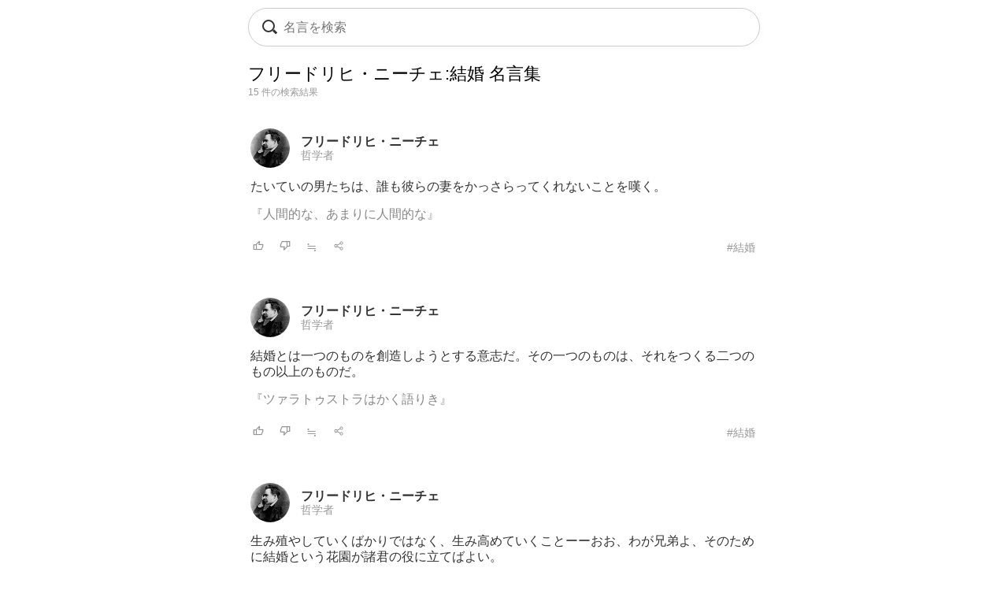

--- FILE ---
content_type: text/html; charset=UTF-8
request_url: https://todays-list.com/i/?q=/%E3%83%95%E3%83%AA%E3%83%BC%E3%83%89%E3%83%AA%E3%83%92%E3%83%BB%E3%83%8B%E3%83%BC%E3%83%81%E3%82%A7%3A%E7%B5%90%E5%A9%9A/1/6/
body_size: 4740
content:
<!DOCTYPE html>
<html>
<head>
<meta http-equiv="Content-Type" content="text/html; charset=UTF-8">
<meta name="viewport" content="width=device-width, initial-scale=1.0, user-scalable=0, minimum-scale=1.0, maximum-scale=1.0">
<meta name="apple-mobile-web-app-capable" content="yes">
<meta name="apple-mobile-web-app-status-bar-style" content="black">
<META NAME="keywords" CONTENT="名言">
<link rel="shortcut icon" href="../jpico.ico">
<link rel="apple-touch-icon-precomposed" href="../a_icon.png"> 
<link rel="stylesheet" href="./style.css?v1.20" type="text/css" media="all">
<link rel="stylesheet" href="./style2.css?v1.10" type="text/css" media="all">
<script type="text/javascript" src="./search.js?v3.0"></script>
<script type="text/javascript" src="ajax2.js?v3.0"></script>
<script data-ad-client="ca-pub-6832291368432141" async src="https://pagead2.googlesyndication.com/pagead/js/adsbygoogle.js"></script>
</head>

<body>

<nav>
<div style="position:fixed;top:10px;left:0px;display:block;z-index:10;width:100%;padding:0px;">

 <table align='center' id='sbox' class='onqbox' style='border-collapse:separate;border-radius:26px;overflow:hidden;border:1px solid #ccc;!box-shadow:0px 5px 5px -5px rgba(0,0,0,0.5);background:rgba(255,255,255,0.85);backdrop-filter:blur(2px);'><tr>
 <td style='width:30px;position: relative; !background:#fff;'>
 <span class="searchForm-submit" style='left:5px;' onclick='document.form1.q.focus();'></span>
 </td>

 <td align='center' style='padding:3px 3px 3px 3px; !background:#fff;'>
  <form name='form1' onsubmit='return false;' style='margin:0px;padding:0px;'>
  <input type='text' name='q' value='' class='withicon' style='margin:0px;border-radius:0px;background:rgba(255,255,255,0.0);padding:5px 0px 5px 0px;background-position: 1px center;color: #333; width:100%;!box-shadow:2px 5px 5px -2px rgba(0,0,0,0.0);' onkeydown='return checkKeyDown(event.key)' id='text_a' placeholder='名言を検索' onkeyup='wd(event.key)' onBlur='offw()'>
  </form>
   <span id='no_spk' style='display:none;color:#777;background:#fff;padding:3px 8px 3px 8px;border-radius:100px;position:absolute;top:6px;right:7px;cursor:pointer;font-size:14px;border:1px solid #ccc;' onclick='location.href="../ai/";'>会話で検索</span>
   <div id='spk' style='display:none;position:absolute;top:16px;right:18px;cursor:pointer;'><div class="microphone" id="start-btn" style="top:-5px;left:5px;cursor:pointer;"></div></div>
 </td>

 <td id='tdd' style='width:1px;'>
   <span id='delb' style='padding:0px 5px 0px 5px;font-weight:normal;font-size:18px;cursor:pointer;color:#aaa;display:none;' onclick='del()'>×</dspan>
 </td>

 </tr>

 <tr>
 <td colspan='3'>   
 <div id='ins_src' style='font-size:14px;color:#999;'></div>
 </td>
 </tr>

 </table>


</div>


 <div id="alert" class="alt_load" style="position:fixed; margin:0px; padding:0px;height:120%;width:100%;display:none;top:0px;left:0px;z-index:50;background:rgba(0,0,0,0.7);" onclick="reset();"></div>

 <div style='position:fixed;top:50%;left:50%;transform: translate(-50%, -50%);text-align:left;padding:20px;margin:0px auto 0px auto;background:#fff;border-radius:10px;z-index:60;display:none;' id='txt1'>
  <div style="position: relative;">
  <div id="txt2">
  <div class="microphone2" style="font-size:24px;top:18px;left:14px;"></div>
  <!--音声検索--><span id='status' style='font-size:14px;color:#999;padding-left:46px;'></span>
  </div>
  <div style="margin:15px 0px 15px 0px;" id="txt3">
  <span id='result-div'></span>
  </div>
  <div style="position: absolute;top:-12px;right:-6px;font-size:26px;cursor:pointer;" id="stop-btn">×</div>
  </div>
 </div>
 <script type="text/javascript" src="./function_spk.js" async></script>

</nav>



<title>フリードリヒ・ニーチェ:結婚 名言</title><script>document.title='フリードリヒ・ニーチェ:結婚 名言';</script><h1 class='nlink' id='f0' style='overflow:hidden;height:30px;font-weight:normal;'>フリードリヒ・ニーチェ:結婚 名言集</h1><div style='font-size:12px;color:#999;margin:0px 0px 30px 0px;'>15 件の検索結果</div><table class='alink' style='margin-bottom:20px;padding:5px 0px 20px 0px;width:100%;border-bottom:0px solid #eee;'><tr><td style='width:55px;'><span class='cut'><a href='./?q=/%E3%83%95%E3%83%AA%E3%83%BC%E3%83%89%E3%83%AA%E3%83%92%E3%83%BB%E3%83%8B%E3%83%BC%E3%83%81%E3%82%A7/1/1/'><img src='./img/7eae36d555b512392ff779c4de08d3c3.jpg' class='cut_image' style='padding-right:5px;border:none;'></a></span></td><td style='line-height:1.1;' id='mg2_0'></td></tr><tr><td colspan='2'><div id='f2' style='line-height:1.3;margin:10px 0px 10px 0px;'>たいていの男たちは、誰も彼らの妻をかっさ<span id='mg1_0'>...</span><div id='f2' style='padding:15px 0px 0px 0px;'><a href='./?q=/%E3%83%95%E3%83%AA%E3%83%BC%E3%83%89%E3%83%AA%E3%83%92%E3%83%BB%E3%83%8B%E3%83%BC%E3%83%81%E3%82%A7%E3%80%8E%E4%BA%BA%E9%96%93%E7%9A%84%E3%81%AA%E3%80%81%E3%81%82%E3%81%BE%E3%82%8A%E3%81%AB%E4%BA%BA%E9%96%93%E7%9A%84%E3%81%AA%E3%80%8F/1/1/' id='f2' !style='color:#333;'>『人間的な、あまりに人間的な』</a></div></div></td></tr><tr><td colspan='2'><table id='f3' style='width:100%;padding:5px 0px 0px 0px;'><tr><td style='width:30px;'><span id='like_0'><a href='javascript:void(0)' onclick='vote("ucacgqbijf_0")' id='f2' title='高評価'><img src='./good.png' style='height:14px;border:none;'></a></span></td><td style='width:30px;'><span id='bad_0'><a href='javascript:void(0)' onclick='bad("ucacgqbijf_0")' id='f2' title='低評価'><img src='./bad.png' style='height:14px;border:none;'></a></span></td><td style='width:30px;'><span onclick='location.href="./?q=/ucacgqbijf/1/4/"' id='f2' style='color:#999;cursor:pointer;'>≒</span></td><td style='width:30px;'><span onclick='location.href="./+/?id=ucacgqbijf"' id='f2' style='color:#999;cursor:pointer;'><img src='./zoom.png' style='height:14px;border:none;'></span></td><td align='right'><a href='./?q=/%E3%83%95%E3%83%AA%E3%83%BC%E3%83%89%E3%83%AA%E3%83%92%E3%83%BB%E3%83%8B%E3%83%BC%E3%83%81%E3%82%A7%3A%E7%B5%90%E5%A9%9A/1/6/' id='f3' style='color:#999;font-weight:normal;'>#結婚</a></td></tr></table></td></tr></table><table class='alink' style='margin-bottom:20px;padding:5px 0px 20px 0px;width:100%;border-bottom:0px solid #eee;'><tr><td style='width:55px;'><span class='cut'><a href='./?q=/%E3%83%95%E3%83%AA%E3%83%BC%E3%83%89%E3%83%AA%E3%83%92%E3%83%BB%E3%83%8B%E3%83%BC%E3%83%81%E3%82%A7/1/1/'><img src='./img/7eae36d555b512392ff779c4de08d3c3.jpg' class='cut_image' style='padding-right:5px;border:none;'></a></span></td><td style='line-height:1.1;' id='mg2_1'></td></tr><tr><td colspan='2'><div id='f2' style='line-height:1.3;margin:10px 0px 10px 0px;'>結婚とは一つのものを創造しようとする意志<span id='mg1_1'>...</span><div id='f2' style='padding:15px 0px 0px 0px;'><a href='./?q=/%E3%83%95%E3%83%AA%E3%83%BC%E3%83%89%E3%83%AA%E3%83%92%E3%83%BB%E3%83%8B%E3%83%BC%E3%83%81%E3%82%A7%E3%80%8E%E3%83%84%E3%82%A1%E3%83%A9%E3%83%88%E3%82%A5%E3%82%B9%E3%83%88%E3%83%A9%E3%81%AF%E3%81%8B%E3%81%8F%E8%AA%9E%E3%82%8A%E3%81%8D%E3%80%8F/1/1/' id='f2' !style='color:#333;'>『ツァラトゥストラはかく語りき』</a></div></div></td></tr><tr><td colspan='2'><table id='f3' style='width:100%;padding:5px 0px 0px 0px;'><tr><td style='width:30px;'><span id='like_1'><a href='javascript:void(0)' onclick='vote("naVejhca_1")' id='f2' title='高評価'><img src='./good.png' style='height:14px;border:none;'></a></span></td><td style='width:30px;'><span id='bad_1'><a href='javascript:void(0)' onclick='bad("naVejhca_1")' id='f2' title='低評価'><img src='./bad.png' style='height:14px;border:none;'></a></span></td><td style='width:30px;'><span onclick='location.href="./?q=/naVejhca/1/4/"' id='f2' style='color:#999;cursor:pointer;'>≒</span></td><td style='width:30px;'><span onclick='location.href="./+/?id=naVejhca"' id='f2' style='color:#999;cursor:pointer;'><img src='./zoom.png' style='height:14px;border:none;'></span></td><td align='right'><a href='./?q=/%E3%83%95%E3%83%AA%E3%83%BC%E3%83%89%E3%83%AA%E3%83%92%E3%83%BB%E3%83%8B%E3%83%BC%E3%83%81%E3%82%A7%3A%E7%B5%90%E5%A9%9A/1/6/' id='f3' style='color:#999;font-weight:normal;'>#結婚</a></td></tr></table></td></tr></table><table class='alink' style='margin-bottom:20px;padding:5px 0px 20px 0px;width:100%;border-bottom:0px solid #eee;'><tr><td style='width:55px;'><span class='cut'><a href='./?q=/%E3%83%95%E3%83%AA%E3%83%BC%E3%83%89%E3%83%AA%E3%83%92%E3%83%BB%E3%83%8B%E3%83%BC%E3%83%81%E3%82%A7/1/1/'><img src='./img/7eae36d555b512392ff779c4de08d3c3.jpg' class='cut_image' style='padding-right:5px;border:none;'></a></span></td><td style='line-height:1.1;' id='mg2_2'></td></tr><tr><td colspan='2'><div id='f2' style='line-height:1.3;margin:10px 0px 10px 0px;'>生み殖やしていくばかりではなく、生み高め<span id='mg1_2'>...</span><div id='f2' style='padding:15px 0px 0px 0px;'><a href='./?q=/%E3%83%95%E3%83%AA%E3%83%BC%E3%83%89%E3%83%AA%E3%83%92%E3%83%BB%E3%83%8B%E3%83%BC%E3%83%81%E3%82%A7%E3%80%8E%E3%83%84%E3%82%A1%E3%83%A9%E3%83%88%E3%82%A5%E3%82%B9%E3%83%88%E3%83%A9%E3%81%AF%E3%81%8B%E3%81%8F%E8%AA%9E%E3%82%8A%E3%81%8D%E3%80%8F/1/1/' id='f2' !style='color:#333;'>『ツァラトゥストラはかく語りき』</a></div></div></td></tr><tr><td colspan='2'><table id='f3' style='width:100%;padding:5px 0px 0px 0px;'><tr><td style='width:30px;'><span id='like_2'><a href='javascript:void(0)' onclick='vote("bkucdjql5dcba_2")' id='f2' title='高評価'><img src='./good.png' style='height:14px;border:none;'></a></span></td><td style='width:30px;'><span id='bad_2'><a href='javascript:void(0)' onclick='bad("bkucdjql5dcba_2")' id='f2' title='低評価'><img src='./bad.png' style='height:14px;border:none;'></a></span></td><td style='width:30px;'><span onclick='location.href="./?q=/bkucdjql5dcba/1/4/"' id='f2' style='color:#999;cursor:pointer;'>≒</span></td><td style='width:30px;'><span onclick='location.href="./+/?id=bkucdjql5dcba"' id='f2' style='color:#999;cursor:pointer;'><img src='./zoom.png' style='height:14px;border:none;'></span></td><td align='right'><a href='./?q=/%E3%83%95%E3%83%AA%E3%83%BC%E3%83%89%E3%83%AA%E3%83%92%E3%83%BB%E3%83%8B%E3%83%BC%E3%83%81%E3%82%A7%3A%E7%B5%90%E5%A9%9A/1/6/' id='f3' style='color:#999;font-weight:normal;'>#結婚</a></td></tr></table></td></tr></table><table class='alink' style='margin-bottom:20px;padding:5px 0px 20px 0px;width:100%;border-bottom:0px solid #eee;'><tr><td style='width:55px;'><span class='cut'><a href='./?q=/%E3%83%95%E3%83%AA%E3%83%BC%E3%83%89%E3%83%AA%E3%83%92%E3%83%BB%E3%83%8B%E3%83%BC%E3%83%81%E3%82%A7/1/1/'><img src='./img/7eae36d555b512392ff779c4de08d3c3.jpg' class='cut_image' style='padding-right:5px;border:none;'></a></span></td><td style='line-height:1.1;' id='mg2_3'></td></tr><tr><td colspan='2'><div id='f2' style='line-height:1.3;margin:10px 0px 10px 0px;'>恋愛から結ばれるいわゆる恋愛結婚は、誤謬<span id='mg1_3'>...</span><div id='f2' style='padding:15px 0px 0px 0px;'><a href='./?q=/%E3%83%95%E3%83%AA%E3%83%BC%E3%83%89%E3%83%AA%E3%83%92%E3%83%BB%E3%83%8B%E3%83%BC%E3%83%81%E3%82%A7%E3%80%8E%E4%BA%BA%E9%96%93%E7%9A%84%E3%81%AA%E3%80%81%E3%81%82%E3%81%BE%E3%82%8A%E3%81%AB%E4%BA%BA%E9%96%93%E7%9A%84%E3%81%AA%E3%80%8F/1/1/' id='f2' !style='color:#333;'>『人間的な、あまりに人間的な』</a></div></div></td></tr><tr><td colspan='2'><table id='f3' style='width:100%;padding:5px 0px 0px 0px;'><tr><td style='width:30px;'><span id='like_3'><a href='javascript:void(0)' onclick='vote("naVadidd_3")' id='f2' title='高評価'><img src='./good.png' style='height:14px;border:none;'></a></span></td><td style='width:30px;'><span id='bad_3'><a href='javascript:void(0)' onclick='bad("naVadidd_3")' id='f2' title='低評価'><img src='./bad.png' style='height:14px;border:none;'></a></span></td><td style='width:30px;'><span onclick='location.href="./?q=/naVadidd/1/4/"' id='f2' style='color:#999;cursor:pointer;'>≒</span></td><td style='width:30px;'><span onclick='location.href="./+/?id=naVadidd"' id='f2' style='color:#999;cursor:pointer;'><img src='./zoom.png' style='height:14px;border:none;'></span></td><td align='right'><a href='./?q=/%E3%83%95%E3%83%AA%E3%83%BC%E3%83%89%E3%83%AA%E3%83%92%E3%83%BB%E3%83%8B%E3%83%BC%E3%83%81%E3%82%A7%3A%E7%B5%90%E5%A9%9A/1/6/' id='f3' style='color:#999;font-weight:normal;'>#結婚</a></td></tr></table></td></tr></table><table class='alink' style='margin-bottom:20px;padding:5px 0px 20px 0px;width:100%;border-bottom:0px solid #eee;'><tr><td style='width:55px;'><span class='cut'><a href='./?q=/%E3%83%95%E3%83%AA%E3%83%BC%E3%83%89%E3%83%AA%E3%83%92%E3%83%BB%E3%83%8B%E3%83%BC%E3%83%81%E3%82%A7/1/1/'><img src='./img/7eae36d555b512392ff779c4de08d3c3.jpg' class='cut_image' style='padding-right:5px;border:none;'></a></span></td><td style='line-height:1.1;' id='mg2_4'></td></tr><tr><td colspan='2'><div id='f2' style='line-height:1.3;margin:10px 0px 10px 0px;'>結婚するときはこう自問せよ。「年をとって<span id='mg1_4'>...</span></div></td></tr><tr><td colspan='2'><table id='f3' style='width:100%;padding:5px 0px 0px 0px;'><tr><td style='width:30px;'><span id='like_4'><a href='javascript:void(0)' onclick='vote("ubegfupA_4")' id='f2' title='高評価'><img src='./good.png' style='height:14px;border:none;'></a></span></td><td style='width:30px;'><span id='bad_4'><a href='javascript:void(0)' onclick='bad("ubegfupA_4")' id='f2' title='低評価'><img src='./bad.png' style='height:14px;border:none;'></a></span></td><td style='width:30px;'><span onclick='location.href="./?q=/ubegfupA/1/4/"' id='f2' style='color:#999;cursor:pointer;'>≒</span></td><td style='width:30px;'><span onclick='location.href="./+/?id=ubegfupA"' id='f2' style='color:#999;cursor:pointer;'><img src='./zoom.png' style='height:14px;border:none;'></span></td><td align='right'><a href='./?q=/%E3%83%95%E3%83%AA%E3%83%BC%E3%83%89%E3%83%AA%E3%83%92%E3%83%BB%E3%83%8B%E3%83%BC%E3%83%81%E3%82%A7%3A%E7%B5%90%E5%A9%9A/1/6/' id='f3' style='color:#999;font-weight:normal;'>#結婚</a></td></tr></table></td></tr></table><table class='alink' style='margin-bottom:20px;padding:5px 0px 20px 0px;width:100%;border-bottom:0px solid #eee;'><tr><td style='width:55px;'><span class='cut'><a href='./?q=/%E3%83%95%E3%83%AA%E3%83%BC%E3%83%89%E3%83%AA%E3%83%92%E3%83%BB%E3%83%8B%E3%83%BC%E3%83%81%E3%82%A7/1/1/'><img src='./img/7eae36d555b512392ff779c4de08d3c3.jpg' class='cut_image' style='padding-right:5px;border:none;'></a></span></td><td style='line-height:1.1;' id='mg2_5'></td></tr><tr><td colspan='2'><div id='f2' style='line-height:1.3;margin:10px 0px 10px 0px;'>結婚とは、幻想を父とし、必要性を母として<span id='mg1_5'>...</span></div></td></tr><tr><td colspan='2'><table id='f3' style='width:100%;padding:5px 0px 0px 0px;'><tr><td style='width:30px;'><span id='like_5'><a href='javascript:void(0)' onclick='vote("ubegfu1g_5")' id='f2' title='高評価'><img src='./good.png' style='height:14px;border:none;'></a></span></td><td style='width:30px;'><span id='bad_5'><a href='javascript:void(0)' onclick='bad("ubegfu1g_5")' id='f2' title='低評価'><img src='./bad.png' style='height:14px;border:none;'></a></span></td><td style='width:30px;'><span onclick='location.href="./?q=/ubegfu1g/1/4/"' id='f2' style='color:#999;cursor:pointer;'>≒</span></td><td style='width:30px;'><span onclick='location.href="./+/?id=ubegfu1g"' id='f2' style='color:#999;cursor:pointer;'><img src='./zoom.png' style='height:14px;border:none;'></span></td><td align='right'><a href='./?q=/%E3%83%95%E3%83%AA%E3%83%BC%E3%83%89%E3%83%AA%E3%83%92%E3%83%BB%E3%83%8B%E3%83%BC%E3%83%81%E3%82%A7%3A%E7%B5%90%E5%A9%9A/1/6/' id='f3' style='color:#999;font-weight:normal;'>#結婚</a></td></tr></table></td></tr></table><table class='alink' style='margin-bottom:20px;padding:5px 0px 20px 0px;width:100%;border-bottom:0px solid #eee;'><tr><td style='width:55px;'><span class='cut'><a href='./?q=/%E3%83%95%E3%83%AA%E3%83%BC%E3%83%89%E3%83%AA%E3%83%92%E3%83%BB%E3%83%8B%E3%83%BC%E3%83%81%E3%82%A7/1/1/'><img src='./img/7eae36d555b512392ff779c4de08d3c3.jpg' class='cut_image' style='padding-right:5px;border:none;'></a></span></td><td style='line-height:1.1;' id='mg2_6'></td></tr><tr><td colspan='2'><div id='f2' style='line-height:1.3;margin:10px 0px 10px 0px;'>夫婦生活は長い会話である。<span id='mg1_6'>...</span></div></td></tr><tr><td colspan='2'><table id='f3' style='width:100%;padding:5px 0px 0px 0px;'><tr><td style='width:30px;'><span id='like_6'><a href='javascript:void(0)' onclick='vote("ubegfu5n_6")' id='f2' title='高評価'><img src='./good.png' style='height:14px;border:none;'></a></span></td><td style='width:30px;'><span id='bad_6'><a href='javascript:void(0)' onclick='bad("ubegfu5n_6")' id='f2' title='低評価'><img src='./bad.png' style='height:14px;border:none;'></a></span></td><td style='width:30px;'><span onclick='location.href="./?q=/ubegfu5n/1/4/"' id='f2' style='color:#999;cursor:pointer;'>≒</span></td><td style='width:30px;'><span onclick='location.href="./+/?id=ubegfu5n"' id='f2' style='color:#999;cursor:pointer;'><img src='./zoom.png' style='height:14px;border:none;'></span></td><td align='right'><a href='./?q=/%E3%83%95%E3%83%AA%E3%83%BC%E3%83%89%E3%83%AA%E3%83%92%E3%83%BB%E3%83%8B%E3%83%BC%E3%83%81%E3%82%A7%3A%E7%B5%90%E5%A9%9A/1/6/' id='f3' style='color:#999;font-weight:normal;'>#結婚</a></td></tr></table></td></tr></table><table class='alink' style='margin-bottom:20px;padding:5px 0px 20px 0px;width:100%;border-bottom:0px solid #eee;'><tr><td style='width:55px;'><span class='cut'><a href='./?q=/%E3%83%95%E3%83%AA%E3%83%BC%E3%83%89%E3%83%AA%E3%83%92%E3%83%BB%E3%83%8B%E3%83%BC%E3%83%81%E3%82%A7/1/1/'><img src='./img/7eae36d555b512392ff779c4de08d3c3.jpg' class='cut_image' style='padding-right:5px;border:none;'></a></span></td><td style='line-height:1.1;' id='mg2_7'></td></tr><tr><td colspan='2'><div id='f2' style='line-height:1.3;margin:10px 0px 10px 0px;'>結婚は、愛という多くの短い愚行を終わらせ<span id='mg1_7'>...</span><div id='f2' style='padding:15px 0px 0px 0px;'><a href='./?q=/%E3%83%95%E3%83%AA%E3%83%BC%E3%83%89%E3%83%AA%E3%83%92%E3%83%BB%E3%83%8B%E3%83%BC%E3%83%81%E3%82%A7%E3%80%8E%E3%83%84%E3%82%A1%E3%83%A9%E3%83%88%E3%82%A5%E3%82%B9%E3%83%88%E3%83%A9%E3%81%AF%E3%81%8B%E3%81%8F%E8%AA%9E%E3%82%8A%E3%81%8D%E3%80%8F/1/1/' id='f2' !style='color:#333;'>『ツァラトゥストラはかく語りき』</a></div></div></td></tr><tr><td colspan='2'><table id='f3' style='width:100%;padding:5px 0px 0px 0px;'><tr><td style='width:30px;'><span id='like_7'><a href='javascript:void(0)' onclick='vote("naVadicc_7")' id='f2' title='高評価'><img src='./good.png' style='height:14px;border:none;'></a></span></td><td style='width:30px;'><span id='bad_7'><a href='javascript:void(0)' onclick='bad("naVadicc_7")' id='f2' title='低評価'><img src='./bad.png' style='height:14px;border:none;'></a></span></td><td style='width:30px;'><span onclick='location.href="./?q=/naVadicc/1/4/"' id='f2' style='color:#999;cursor:pointer;'>≒</span></td><td style='width:30px;'><span onclick='location.href="./+/?id=naVadicc"' id='f2' style='color:#999;cursor:pointer;'><img src='./zoom.png' style='height:14px;border:none;'></span></td><td align='right'><a href='./?q=/%E3%83%95%E3%83%AA%E3%83%BC%E3%83%89%E3%83%AA%E3%83%92%E3%83%BB%E3%83%8B%E3%83%BC%E3%83%81%E3%82%A7%3A%E7%B5%90%E5%A9%9A/1/6/' id='f3' style='color:#999;font-weight:normal;'>#結婚</a></td></tr></table></td></tr></table><table class='alink' style='margin-bottom:20px;padding:5px 0px 20px 0px;width:100%;border-bottom:0px solid #eee;'><tr><td style='width:55px;'><span class='cut'><a href='./?q=/%E3%83%95%E3%83%AA%E3%83%BC%E3%83%89%E3%83%AA%E3%83%92%E3%83%BB%E3%83%8B%E3%83%BC%E3%83%81%E3%82%A7/1/1/'><img src='./img/7eae36d555b512392ff779c4de08d3c3.jpg' class='cut_image' style='padding-right:5px;border:none;'></a></span></td><td style='line-height:1.1;' id='mg2_8'></td></tr><tr><td colspan='2'><div id='f2' style='line-height:1.3;margin:10px 0px 10px 0px;'>どちらも相手を通して、自分個人の目標を何<span id='mg1_8'>...</span><div id='f2' style='padding:15px 0px 0px 0px;'><a href='./?q=/%E3%83%95%E3%83%AA%E3%83%BC%E3%83%89%E3%83%AA%E3%83%92%E3%83%BB%E3%83%8B%E3%83%BC%E3%83%81%E3%82%A7%E3%80%8E%E4%BA%BA%E9%96%93%E7%9A%84%E3%81%AA%E3%80%81%E3%81%82%E3%81%BE%E3%82%8A%E3%81%AB%E4%BA%BA%E9%96%93%E7%9A%84%E3%81%AA%E3%80%8F/1/1/' id='f2' !style='color:#333;'>『人間的な、あまりに人間的な』</a></div></div></td></tr><tr><td colspan='2'><table id='f3' style='width:100%;padding:5px 0px 0px 0px;'><tr><td style='width:30px;'><span id='like_8'><a href='javascript:void(0)' onclick='vote("ubegfuG5_8")' id='f2' title='高評価'><img src='./good.png' style='height:14px;border:none;'></a></span></td><td style='width:30px;'><span id='bad_8'><a href='javascript:void(0)' onclick='bad("ubegfuG5_8")' id='f2' title='低評価'><img src='./bad.png' style='height:14px;border:none;'></a></span></td><td style='width:30px;'><span onclick='location.href="./?q=/ubegfuG5/1/4/"' id='f2' style='color:#999;cursor:pointer;'>≒</span></td><td style='width:30px;'><span onclick='location.href="./+/?id=ubegfuG5"' id='f2' style='color:#999;cursor:pointer;'><img src='./zoom.png' style='height:14px;border:none;'></span></td><td align='right'><a href='./?q=/%E3%83%95%E3%83%AA%E3%83%BC%E3%83%89%E3%83%AA%E3%83%92%E3%83%BB%E3%83%8B%E3%83%BC%E3%83%81%E3%82%A7%3A%E7%B5%90%E5%A9%9A/1/6/' id='f3' style='color:#999;font-weight:normal;'>#結婚</a></td></tr></table></td></tr></table><table class='alink' style='margin-bottom:20px;padding:5px 0px 20px 0px;width:100%;border-bottom:0px solid #eee;'><tr><td style='width:55px;'><span class='cut'><a href='./?q=/%E3%83%95%E3%83%AA%E3%83%BC%E3%83%89%E3%83%AA%E3%83%92%E3%83%BB%E3%83%8B%E3%83%BC%E3%83%81%E3%82%A7/1/1/'><img src='./img/7eae36d555b512392ff779c4de08d3c3.jpg' class='cut_image' style='padding-right:5px;border:none;'></a></span></td><td style='line-height:1.1;' id='mg2_9'></td></tr><tr><td colspan='2'><div id='f2' style='line-height:1.3;margin:10px 0px 10px 0px;'>結婚とわたしが呼ぶのは、 想像する二人が<span id='mg1_9'>...</span><div id='f2' style='padding:15px 0px 0px 0px;'><a href='./?q=/%E3%83%95%E3%83%AA%E3%83%BC%E3%83%89%E3%83%AA%E3%83%92%E3%83%BB%E3%83%8B%E3%83%BC%E3%83%81%E3%82%A7%E3%80%8E%E3%83%84%E3%82%A1%E3%83%A9%E3%83%88%E3%82%A5%E3%82%B9%E3%83%88%E3%83%A9%E3%81%AF%E3%81%8B%E3%81%8F%E8%AA%9E%E3%82%8A%E3%81%8D%E3%80%8F/1/1/' id='f2' !style='color:#333;'>『ツァラトゥストラはかく語りき』</a></div></div></td></tr><tr><td colspan='2'><table id='f3' style='width:100%;padding:5px 0px 0px 0px;'><tr><td style='width:30px;'><span id='like_9'><a href='javascript:void(0)' onclick='vote("ucdeDhsocccf_9")' id='f2' title='高評価'><img src='./good.png' style='height:14px;border:none;'></a></span></td><td style='width:30px;'><span id='bad_9'><a href='javascript:void(0)' onclick='bad("ucdeDhsocccf_9")' id='f2' title='低評価'><img src='./bad.png' style='height:14px;border:none;'></a></span></td><td style='width:30px;'><span onclick='location.href="./?q=/ucdeDhsocccf/1/4/"' id='f2' style='color:#999;cursor:pointer;'>≒</span></td><td style='width:30px;'><span onclick='location.href="./+/?id=ucdeDhsocccf"' id='f2' style='color:#999;cursor:pointer;'><img src='./zoom.png' style='height:14px;border:none;'></span></td><td align='right'><a href='./?q=/%E3%83%95%E3%83%AA%E3%83%BC%E3%83%89%E3%83%AA%E3%83%92%E3%83%BB%E3%83%8B%E3%83%BC%E3%83%81%E3%82%A7%3A%E7%B5%90%E5%A9%9A/1/6/' id='f3' style='color:#999;font-weight:normal;'>#結婚</a></td></tr></table></td></tr></table>

<meta name='Description' content='たいていの男たちは、誰も彼らの妻をかっさらってくれないことを...'>

<div class='nlink' align='center' style='margin:30px 0px 70px 0px;'><span style='color:#ccc;'>1</span>　<a href='./?q=/%E3%83%95%E3%83%AA%E3%83%BC%E3%83%89%E3%83%AA%E3%83%92%E3%83%BB%E3%83%8B%E3%83%BC%E3%83%81%E3%82%A7%3A%E7%B5%90%E5%A9%9A/2/6/'>2</a>　<a href='./?q=/%E3%83%95%E3%83%AA%E3%83%BC%E3%83%89%E3%83%AA%E3%83%92%E3%83%BB%E3%83%8B%E3%83%BC%E3%83%81%E3%82%A7%3A%E7%B5%90%E5%A9%9A/2/6/'>次へ &rsaquo;</a></div><div style='padding:5px 5px 10px 5px;'><div style='border-top:0px solid #eee;border-bottom:0px solid #eee;padding:5px 0px 10px 0px;margin:0px 0px 0px 0px;'><div style='font-size:12px;color:#333;padding:0px 0px 5px 0px;text-align:left;'>関連キーワード</div><div class='alink' style='text-align:left;'><a href='./?q=/%E7%B5%90%E5%A9%9A/1/2/' id='f2'>結婚</a>　<a href='./?q=/%E4%BA%8C%E4%BA%BA/1/2/' id='f2'>二人</a>　<a href='./?q=/%E4%BC%9A%E8%A9%B1/1/2/' id='f2'>会話</a>　<a href='./?q=/%E5%89%B5%E9%80%A0/1/2/' id='f2'>創造</a>　<a href='./?q=/%E5%BF%85%E8%A6%81/1/2/' id='f2'>必要</a>　<a href='./?q=/%E6%81%8B%E6%84%9B/1/2/' id='f2'>恋愛</a>　</div></div></div><div style='padding:20px 5px 10px 5px;'><div style='border-top:0px solid #eee;border-bottom:0px solid #eee;padding:5px 0px 10px 0px;margin:0px 0px 0px 0px;'><div style='font-size:12px;color:#333;padding:0px 0px 5px 0px;text-align:left;'>話題キーワード</div><div class='alink' style='text-align:left;'><a href='./?q=/%E5%8B%9D%E5%88%A9/1/2/' id='f2'>勝利</a>　<a href='./?q=/%E9%80%80%E5%B1%88/1/2/' id='f2'>退屈</a>　<a href='./?q=/%E5%8F%8B%E9%81%94/1/2/' id='f2'>友達</a>　<a href='./?q=/%E6%84%8F%E5%91%B3/1/2/' id='f2'>意味</a>　<a href='./?q=/%E4%BF%A1%E3%81%98%E3%82%8B/1/2/' id='f2'>信じる</a>　<a href='./?q=/%E5%8B%87%E6%B0%97/1/2/' id='f2'>勇気</a>　</div></div></div><div !class='cls1' style='padding:20px 5px 10px 5px;'><div style='border-top:0px solid #eee;border-bottom:0px solid #eee;padding:0px 0px 0px 0px;margin:0px 0px 0px 0px;'><div style='font-size:12px;color:#333;padding:0px 0px 5px 0px;text-align:left;'>人名キーワード</div><div class='alink' style='text-align:left;line-height:1.8;'><a href='./?q=/%E3%82%AB%E3%83%BC%E3%83%AB%E3%83%BB%E3%83%92%E3%83%AB%E3%83%86%E3%82%A3/1/1/' id='f2'>カール・ヒルティ</a><br><a href='./?q=/%E5%B7%9D%E7%AB%AF%E5%BA%B7%E6%88%90/1/1/' id='f2'>川端康成</a><br><a href='./?q=/%E3%83%88%E3%83%BC%E3%83%9E%E3%82%B9%E3%83%BB%E3%82%A8%E3%82%B8%E3%82%BD%E3%83%B3/1/1/' id='f2'>トーマス・エジソン</a><br><a href='./?q=/%E6%9D%91%E4%B8%8A%E6%98%A5%E6%A8%B9/1/1/' id='f2'>村上春樹</a><br><a href='./?q=/%E3%83%A9%E3%83%AB%E3%83%95%E3%83%BB%E3%83%AF%E3%83%AB%E3%83%89%E3%83%BB%E3%82%A8%E3%83%9E%E3%83%BC%E3%82%BD%E3%83%B3/1/1/' id='f2'>ラルフ・ワルド・エマーソン</a><br><a href='./?q=/%E3%83%81%E3%83%A3%E3%83%BC%E3%83%AB%E3%82%BA%E3%83%BB%E3%82%B1%E3%82%BF%E3%83%AA%E3%83%B3%E3%82%B0/1/1/' id='f2'>チャールズ・ケタリング</a><br><a href='./?q=/%E3%82%A6%E3%82%A9%E3%83%AB%E3%83%88%E3%83%BB%E3%83%87%E3%82%A3%E3%82%BA%E3%83%8B%E3%83%BC/1/1/' id='f2'>ウォルト・ディズニー</a><br><a href='./?q=/%E3%83%8B%E3%83%BC%E3%83%AB%E3%83%BB%E3%83%89%E3%83%8A%E3%83%AB%E3%83%89%E3%83%BB%E3%82%A6%E3%82%A9%E3%83%AB%E3%82%B7%E3%83%A5/1/1/' id='f2'>ニール・ドナルド・ウォルシュ</a><br><a href='./?q=/%E3%82%AE%E3%83%AB%E3%83%90%E3%83%BC%E3%83%88%E3%83%BB%E3%82%B1%E3%82%A4%E3%82%B9%E3%83%BB%E3%83%81%E3%82%A7%E3%82%B9%E3%82%BF%E3%83%BC%E3%83%88%E3%83%B3/1/1/' id='f2'>ギルバート・ケイス・チェスタートン</a><br><a href='./?q=/%E3%82%B8%E3%83%A7%E3%83%B3%E3%83%BB%E3%83%AD%E3%83%83%E3%82%AF%E3%83%95%E3%82%A7%E3%83%A9%E3%83%BC/1/1/' id='f2'>ジョン・ロックフェラー</a><br></div></div></div><div class='blink' style='border-top:1px solid #ddd;border-bottom:1px solid #ddd;margin:30px 0px 30px 0px;padding:10px 0px 10px 0px;text-align:left;'><a href='./'>名言検索</a> &rsaquo; <a href='./?q=/%E3%83%95%E3%83%AA%E3%83%BC%E3%83%89%E3%83%AA%E3%83%92%E3%83%BB%E3%83%8B%E3%83%BC%E3%83%81%E3%82%A7/1/1/' id='f2'>フリードリヒ・ニーチェ</a> &rsaquo; 結婚の名言</div></td></tr></table><script>wid='ucacgqbijf naVejhca bkucdjql5dcba naVadidd ubegfupA ubegfu1g ubegfu5n naVadicc ubegfuG5 ucdeDhsocccf ';</script>


<footer>
 <div class="blink" style="text-align:center;margin:20px 0px 0px 0px;">
  <div style="margin:20px 0px 20px 0px;"><a href="./?q=/_/_/20/">人気</a>　<a href="./#category">主題</a>　<!--<a href="./entry/">投稿</a>　--><!--<a href="../ai/">名言AI</a>　--><a href="./sitemap">索引</a>　<a href="./info">規約</a>　<a href="../privacy">プライバシー</a></div><a href="./" style="font-family:Verdana,'Droid Sans','Meiryo',sans-serif;">&copy; 2026 星霜の名言集</a>
 </div>
</footer>

<span id="c_save"></span>
<script>if(window.location.search) dataSave();</script>
</body>
</html>

--- FILE ---
content_type: text/html; charset=UTF-8
request_url: https://todays-list.com/i/search_.php?q=ucacgqbijf%20naVejhca%20bkucdjql5dcba%20naVadidd%20ubegfupA%20ubegfu1g%20ubegfu5n%20naVadicc%20ubegfuG5%20ucdeDhsocccf
body_size: 743
content:
らってくれないことを嘆く。,<a href='./?q=/%E3%83%95%E3%83%AA%E3%83%BC%E3%83%89%E3%83%AA%E3%83%92%E3%83%BB%E3%83%8B%E3%83%BC%E3%83%81%E3%82%A7/1/1/' id='f2' style='font-weight:bold;color:#333;'>フリードリヒ・ニーチェ</a><br><a href='./?q=/%E5%93%B2%E5%AD%A6%E8%80%85/1/10/' id='f3' style='color:#999;'>哲学者</a>,だ。その一つのものは、それをつくる二つのもの以上のものだ。,<a href='./?q=/%E3%83%95%E3%83%AA%E3%83%BC%E3%83%89%E3%83%AA%E3%83%92%E3%83%BB%E3%83%8B%E3%83%BC%E3%83%81%E3%82%A7/1/1/' id='f2' style='font-weight:bold;color:#333;'>フリードリヒ・ニーチェ</a><br><a href='./?q=/%E5%93%B2%E5%AD%A6%E8%80%85/1/10/' id='f3' style='color:#999;'>哲学者</a>,ていくことーーおお、わが兄弟よ、そのために結婚という花園が諸君の役に立てばよい。,<a href='./?q=/%E3%83%95%E3%83%AA%E3%83%BC%E3%83%89%E3%83%AA%E3%83%92%E3%83%BB%E3%83%8B%E3%83%BC%E3%83%81%E3%82%A7/1/1/' id='f2' style='font-weight:bold;color:#333;'>フリードリヒ・ニーチェ</a><br><a href='./?q=/%E5%93%B2%E5%AD%A6%E8%80%85/1/10/' id='f3' style='color:#999;'>哲学者</a>,(ごびゅう)をその父とし、必要をその母とする。,<a href='./?q=/%E3%83%95%E3%83%AA%E3%83%BC%E3%83%89%E3%83%AA%E3%83%92%E3%83%BB%E3%83%8B%E3%83%BC%E3%83%81%E3%82%A7/1/1/' id='f2' style='font-weight:bold;color:#333;'>フリードリヒ・ニーチェ</a><br><a href='./?q=/%E5%93%B2%E5%AD%A6%E8%80%85/1/10/' id='f3' style='color:#999;'>哲学者</a>,もこの相手と会話ができるだろうか」そのほかは年月がたてばいずれ変化することだ。,<a href='./?q=/%E3%83%95%E3%83%AA%E3%83%BC%E3%83%89%E3%83%AA%E3%83%92%E3%83%BB%E3%83%8B%E3%83%BC%E3%83%81%E3%82%A7/1/1/' id='f2' style='font-weight:bold;color:#333;'>フリードリヒ・ニーチェ</a><br><a href='./?q=/%E5%93%B2%E5%AD%A6%E8%80%85/1/10/' id='f3' style='color:#999;'>哲学者</a>,生まれるものである。,<a href='./?q=/%E3%83%95%E3%83%AA%E3%83%BC%E3%83%89%E3%83%AA%E3%83%92%E3%83%BB%E3%83%8B%E3%83%BC%E3%83%81%E3%82%A7/1/1/' id='f2' style='font-weight:bold;color:#333;'>フリードリヒ・ニーチェ</a><br><a href='./?q=/%E5%93%B2%E5%AD%A6%E8%80%85/1/10/' id='f3' style='color:#999;'>哲学者</a>,,<a href='./?q=/%E3%83%95%E3%83%AA%E3%83%BC%E3%83%89%E3%83%AA%E3%83%92%E3%83%BB%E3%83%8B%E3%83%BC%E3%83%81%E3%82%A7/1/1/' id='f2' style='font-weight:bold;color:#333;'>フリードリヒ・ニーチェ</a><br><a href='./?q=/%E5%93%B2%E5%AD%A6%E8%80%85/1/10/' id='f3' style='color:#999;'>哲学者</a>,る。一つの長い愚行として。,<a href='./?q=/%E3%83%95%E3%83%AA%E3%83%BC%E3%83%89%E3%83%AA%E3%83%92%E3%83%BB%E3%83%8B%E3%83%BC%E3%83%81%E3%82%A7/1/1/' id='f2' style='font-weight:bold;color:#333;'>フリードリヒ・ニーチェ</a><br><a href='./?q=/%E5%93%B2%E5%AD%A6%E8%80%85/1/10/' id='f3' style='color:#999;'>哲学者</a>,か達成しようとするような夫婦関係はうまくいく。例えば妻が夫によって有名になろうとし、夫が妻を通して愛されようとするような場合である。,<a href='./?q=/%E3%83%95%E3%83%AA%E3%83%BC%E3%83%89%E3%83%AA%E3%83%92%E3%83%BB%E3%83%8B%E3%83%BC%E3%83%81%E3%82%A7/1/1/' id='f2' style='font-weight:bold;color:#333;'>フリードリヒ・ニーチェ</a><br><a href='./?q=/%E5%93%B2%E5%AD%A6%E8%80%85/1/10/' id='f3' style='color:#999;'>哲学者</a>,、 自分たち二人を超える一人を創造しようとする意思だ。 そういう意思を意欲する者として、 <div style='height:10px;'></div>二人がお互いを畏敬し合うということ。 これを私は結婚と呼ぶ。(子どもと結婚について),<a href='./?q=/%E3%83%95%E3%83%AA%E3%83%BC%E3%83%89%E3%83%AA%E3%83%92%E3%83%BB%E3%83%8B%E3%83%BC%E3%83%81%E3%82%A7/1/1/' id='f2' style='font-weight:bold;color:#333;'>フリードリヒ・ニーチェ</a><br><a href='./?q=/%E5%93%B2%E5%AD%A6%E8%80%85/1/10/' id='f3' style='color:#999;'>哲学者</a>

--- FILE ---
content_type: text/html; charset=utf-8
request_url: https://www.google.com/recaptcha/api2/aframe
body_size: 266
content:
<!DOCTYPE HTML><html><head><meta http-equiv="content-type" content="text/html; charset=UTF-8"></head><body><script nonce="ObqyuC9Nhx9jnPNU6Ajdag">/** Anti-fraud and anti-abuse applications only. See google.com/recaptcha */ try{var clients={'sodar':'https://pagead2.googlesyndication.com/pagead/sodar?'};window.addEventListener("message",function(a){try{if(a.source===window.parent){var b=JSON.parse(a.data);var c=clients[b['id']];if(c){var d=document.createElement('img');d.src=c+b['params']+'&rc='+(localStorage.getItem("rc::a")?sessionStorage.getItem("rc::b"):"");window.document.body.appendChild(d);sessionStorage.setItem("rc::e",parseInt(sessionStorage.getItem("rc::e")||0)+1);localStorage.setItem("rc::h",'1768369792037');}}}catch(b){}});window.parent.postMessage("_grecaptcha_ready", "*");}catch(b){}</script></body></html>

--- FILE ---
content_type: text/css
request_url: https://todays-list.com/i/style.css?v1.20
body_size: 1959
content:
html {
    margin:0px;
    overflow-y: scroll;
    }

body { 
font-family:メイリオ,Meiryo,sans-serif,'ＭＳ ゴシック';
line-height:1.5;
font-size:18px;
}

.sp{
margin:0px 0px 20px 0px;
}

.btn{
color:#fff;
background:#777;
padding:3px 8px 3px 8px;
border-radius:100px;
position:absolute;
top:10px;
right:7px;
cursor:pointer;
font-size:13px;
}
.btn:hover{
background:#333;
}

.ctg{
border-radius:2px;
margin: 20px 0px 20px 0px;
background-color:#fff;
color:#333;
width:100%;
padding:5px 0px 5px 0px;
cursor: pointer;
border: solid 1px #aaa;
}
.ctg:hover{
color:#333;
background-color:#fff;
border: solid 1px #333;
}

.ctg2{
text-shadow:1px 1px 1px #fff;
border-radius:0px;
margin: 10px 0px 10px 0px;
background-color:#fff;
padding:12px;
width:100%;
cursor: pointer;
font-size:20px;
border: solid 1px #f3f3f3;
background-repeat: no-repeat;
/*background-attachment: fixed;*/
background-position: left bottom;
color:#333;
}
.ctg2:hover{
/*background-color:#eee; ffd6e2*/
border: solid 1px #aaa;
}

.word{
border-radius:0px;
margin: 0px 0px 0px 0px;
background-color:#fff;
color:#666666;
padding:6px;
width:130px;
cursor: pointer;
font-size:15px;
border: solid 0px #ddd;
}
.word:hover{
color:#000000;
background-color:#eee;
border: solid 0px #333;
}

.word_m{
border-radius:0px;
margin: 0px 0px 20px 0px;
background-color:#fff;
padding:6px;
width:96%;
cursor: pointer;
font-size:20px;
border: solid 0px #ddd;
}
.word_m:hover{
background-color:#fff;
border: solid 0px #333;
}

.slink {
font-size:15px;
margin:0px 0px 0px 0px;
}
 .slink a:link { color: #000; text-decoration:none; font-size:15px;}
 .slink a:visited { color: #000; text-decoration:none; font-size:15px;}
 .slink a:hover { color: #000; text-decoration:underline; font-size:15px;}
 .slink a:active { color: #000; text-decoration:none; font-size:15px;}

input.withicon {
border:0;
padding:0px;
font-size:16px;
font-family:メイリオ,Meiryo,sans-serif,'ＭＳ ゴシック';
color:#333;
border:solid 0px #dcdcdc;
margin:0 0 0px;
}
input[type="text"],
input[type="password"],
textarea,
select {
    outline:none;
}

@media print{.noprint{ display:none;} }

.nlink {
font-size:18px;
color:#000;
margin:0px 0px 0px 0px;
background-Color:#FFFFFF;
}
 .nlink a:link { color: #000; text-decoration:none; font-size:18px;}
 .nlink a:visited { color: #000; text-decoration:none; font-size:18px;}
 .nlink a:hover { color: #000; text-decoration:underline; font-size:18px;}
 .nlink a:active { color: #000; text-decoration:none; font-size:18px;}

.alink  {
font-size:16px;
margin:0px 0px 0px 0px;
}
 .alink a:link { color: #888; text-decoration:none;}
 .alink a:visited { color: #888; text-decoration:none;}
 .alink a:hover { color: #333; text-decoration:none;}
 .alink a:active { color: #888; text-decoration:none;}

 .ctg a:link { color: #000; text-decoration:none;}
 .ctg a:visited { color: #000; text-decoration:none;}
 .ctg a:hover { color: #000; text-decoration:none;}
 .ctg a:active { color: #000; text-decoration:none;}

.cut {
margin-right:10px;
position:relative;
float: left;
overflow: hidden;
height: 50px;
width: 50px;
display: block;
border-radius:100px;
/*box-shadow:0px 5px 15px -5px rgba(0,0,0,0.8);*/
}
.cut_image {
display: block; 
height: 60px;
width: 50px;
position: absolute;
left: 0%; 
top:  0%;
}

.cut1 {
margin-right:10px;
position:relative;
float: left;
overflow: hidden;
height: 100px;
width: 80px;
display: block;
border-radius:0px;
/*box-shadow:0px 5px 15px -5px rgba(0,0,0,0.0);*/
}
.cut2 {
display: block; 
height: 100px;
width: 80px;
position: absolute;
left: 0%; 
top:  0%;
}

.slink {
font-size:14px;
margin:0px 0px 0px 0px;
background-Color:#FFFFFF;
line-height:130%;
}
 .slink a:link { color: #0000FF; text-decoration:none; font-size:14px;}
 .slink a:visited { color: #0000FF; text-decoration:none; font-size:14px;}
 .slink a:hover { color: #0000FF; text-decoration:underline; font-size:14px;}
 .slink a:active { color: #0000FF; text-decoration:none; font-size:14px;}

.clink {
font-size:13px;
margin:0px 0px 0px 0px;
background-Color:#FFFFFF;
font-weight:bold;
}
 .clink a:link { color: #3399CC; text-decoration:none; font-size:14px;}
 .clink a:visited { color: #3399CC; text-decoration:none; font-size:14px;}
 .clink a:hover { color: #0000FF; text-decoration:none; font-size:14px;}
 .clink a:active { color: #3399CC; text-decoration:none; font-size:14px;}

a.menu{
    display:block;
    background-color:#FFFFFF;
    padding:3px;
    width:100%;
    height:20px;
    text-decoration:none;
    color:#333333;
    font-size:14px;
}
a:hover.menu{
    background-color:#E8E8E8;
    text-decoration:none;
}

.searchForm-submit {
  position: absolute;
  width: 30px;
  height: 30px;
  top: calc(50% - 15px);
  right: 0;
  border-radius: 0 4px 4px 0;
  /*background: #fff;*/
}
.searchForm-submit::before {
  position: absolute;
  content: '';
  width: 12px;
  height: 12px;
  top: calc(50% - 8px);
  left: calc(50% - 8px);
  border-radius: 50%;
  box-shadow: 0 0 0 2px #333;
}
.searchForm-submit::after {
  position: absolute;
  content: '';
  width: 6px;
  height: 6px;
  top: calc(50% + 3px);
  left: calc(50% + 1px);
  border-top: solid 3px #333;
  transform: rotate(45deg);
}


/* 円 */
.microphone {
	font-size: 14px;
	position: relative;
	width: 0.5em;
	height: 1.1em;
	background-color: #777;
	border-radius: 0.3em;
}
/* U */
.microphone::before {
	content: "";
	position: absolute;
	top: 0.8em;
	left: -0.24em;
	width: 0.8em;
	height: 0.4em;
	border-left: 0.1em solid #777;
	border-right: 0.1em solid #777;
	border-bottom: 0.1em solid #777;
	border-radius: 0 0 0.5em 0.5em;
}
/* 下 */
.microphone::after {
	content: "";
	position: absolute;
	top: 0;
	left: 0;
	width: 1.6em;
	height: 1.6em;
	background:
		linear-gradient(to bottom, #777 0%, #777 100%) 0.21em 1.2em,
		linear-gradient(to bottom, #777 0%, #777 100%) 0 2.5em
	;
	background-size:
		0.1em 0.4em,
		0.6em 0.1em
	;
	background-repeat: no-repeat;
}

#tags a{
padding:5px 10px 5px 10px;
margin:0px 8px 0px 0px;
background:#fff;
color:#333;
border-radius:3px;
cursor:pointer;
/*font-size:16px;*/
border:1px solid #ccc;
text-decoration:none;
border-radius:100px;
}
#tags a:hover{
color:#333;
background:#fff;
border:1px solid #333;
}


/* pc */
@media screen and (min-width: 769px){

#txt1{
width:640px;
}

#txt2{
font-size:24px;
color:#333;
}

#txt3{
font-size:18px;
color:#555;
}

}


/* tb */
@media screen and (max-width: 768px){

#txt1{
width:80%;
}

#txt2{
font-size:24px;
color:#333;
}

#txt3{
font-size:18px;
color:#555;
}

}


/* sp */
@media screen and (max-width: 640px){

#txt1{
width:80%;
}

#txt2{
font-size:22px;
color:#333;
}

#txt3{
font-size:16px;
color:#555;
}

}


 .alt_load {
    animation-name: alt_fadein;
    animation-duration: 0.5s;
    animation-iteration-count: 1;
 }
 @keyframes alt_fadein {
  from {
    opacity: 0;
  }
  to {
    opacity: 1;
  }
 }

/* 円 */
.microphone2 {
	font-size: 20px;
	position: relative;
	width: 0.6em;
	height: 1.1em;
	background-color: #777;
	border-radius: 0.3em;
}
/* U */
.microphone2::before {
	content: "";
	position: absolute;
	top: 0.5em;
	left: -0.2em;
	width: 0.8em;
	height: 0.7em;
	border-left: 0.1em solid #777;
	border-right: 0.1em solid #777;
	border-bottom: 0.1em solid #777;
	border-radius: 0 0 0.5em 0.5em;
}
/* 下 */
.microphone2::after {
	content: "";
	position: absolute;
	top: 0;
	left: 0;
	width: 1.6em;
	height: 1.6em;
	background:
		linear-gradient(to bottom, #777 0%, #777 100%) 0.25em 1.2em,
		linear-gradient(to bottom, #777 0%, #777 100%) 0 1.5em
	;
	background-size:
		0.1em 0.4em,
		0.6em 0.1em
	;
	background-repeat: no-repeat;
}

.onqbox{
overflow:hidden;
width:min(100%,600px);
border-collapse:separate;
/*box-shadow:0px 5px 5px -5px rgba(0,0,0,0.5);*/
border:1px solid #ccc;
border-radius:22px;
padding:5px 5px 0px 5px;
background:rgba(255,255,255,0.85);
backdrop-filter:blur(2px);
}
.onqbox:hover{
border:1px solid #aaa;
background:rgba(255,255,255,1.0);
}